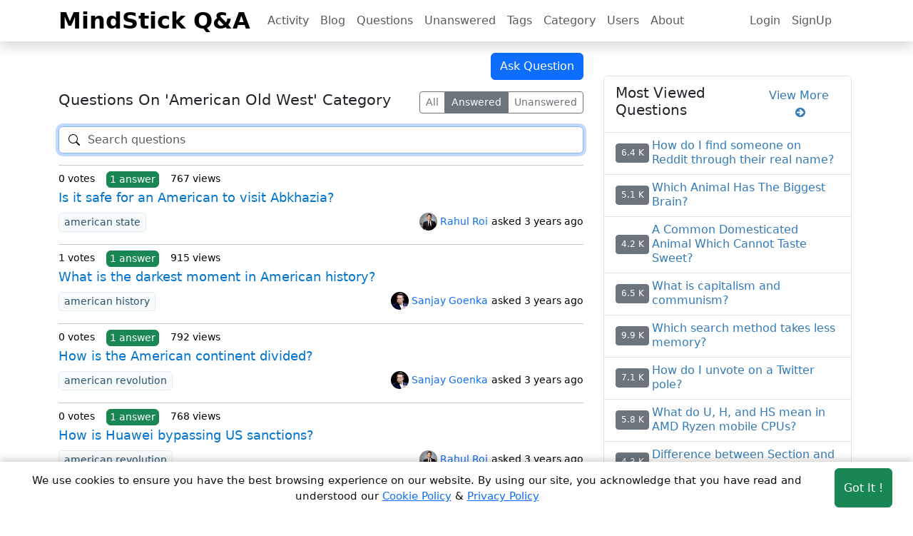

--- FILE ---
content_type: text/html; charset=utf-8
request_url: https://answers.mindstick.com/qa/questions/american-old-west/answer
body_size: 9158
content:


<!DOCTYPE html>
<html lang="en" >
<head>
    <meta charset="utf-8" />
    <title>Questions on &#39;american old west&#39; category – MindStick Q&amp;A</title>

    <link rel="shortcut icon" href="/favicon.ico" type="image/x-icon" />
    <link rel="apple-touch-icon" href="/Images/apple-touch-icon-min.png">
    <link rel="image_src" href="/Images/apple-touch-icon-min.png">
    <meta name="viewport" content="width=device-width, height=device-height, initial-scale=1.0, minimum-scale=1.0">
    <meta name="last-updated" content="2026-01-29T18:11:51" />
    <meta http-equiv="X-UA-Compatible" content="IE=edge" />
    <meta http-equiv="content-language" content="en-us" />
    <meta http-equiv="Content-Type" content="text/html; charset=UTF-8" />
    <meta name="language" content="en" />
    <meta name="Distribution" content="Global" />

        <meta name="robots" content="index, follow">
        <!-- Schema.org markup for Google+ -->
        <meta name="name" itemprop="name" content="Questions on &#39;american old west&#39; category – MindStick Q&amp;A" />
        <meta name="description" itemprop="description" content="Questions on &#39;american old west&#39; category- MindStick Q&amp;A a place to realize and share information. A Perfect platform to raise queries and connect with folks that contribute distinctive insights and quality answers." />
        <meta name="keywords" itemprop="keywords" content="question answer,question answer website,question answer article,the question answer interview,question answer book,question answer database,question answer deep learning" />
        <meta name="image" itemprop="image" content="https://answers.mindstick.com/images/qa-logo.png" />
        <meta name="url" itemprop="url" content="https://answers.mindstick.com/qa/questions/american-old-west/answer" />
        <!-- Twitter Card data -->
        <meta name="twitter:domain" content="https://answers.mindstick.com">
        <meta name="twitter:card" content="summary" />
        <meta name="twitter:title" content="Questions on &#39;american old west&#39; category – MindStick Q&amp;A" />
        <meta name="twitter:description" content="Questions on &#39;american old west&#39; category- MindStick Q&amp;A a place to realize and share information. A Perfect platform to raise queries and connect with folks that contribute distinctive insights and quality answers." />
        <meta name="twitter:image" content="https://answers.mindstick.com/images/qa-logo.png" />
        <meta name="twitter:url" content="https://answers.mindstick.com/qa/questions/american-old-west/answer" />
        <meta name="twitter:creator" content="@_MindStick_">
        <meta name="twitter:site" content="@_MindStick_" />
        <!-- Open Graph data -->
        <meta property="og:title" content="Questions on &#39;american old west&#39; category – MindStick Q&amp;A" />
        <meta property="og:description" content="Questions on &#39;american old west&#39; category- MindStick Q&amp;A a place to realize and share information. A Perfect platform to raise queries and connect with folks that contribute distinctive insights and quality answers." />
        <meta property="og:image" content="https://answers.mindstick.com/images/qa-logo.png" />
        <meta property="og:url" content="https://answers.mindstick.com/qa/questions/american-old-west/answer" />
        <link rel="canonical" href="https://answers.mindstick.com/qa/questions/american-old-west/answer" />
        <link rel="alternate" hreflang="en-gb" href="https://answers.mindstick.com/qa/questions/american-old-west/answer" />
        <link rel="alternate" hreflang="en-us" href="https://answers.mindstick.com/qa/questions/american-old-west/answer" />
        <link rel="alternate" hreflang="en" href="https://answers.mindstick.com/qa/questions/american-old-west/answer" />
        <link rel="alternate" hreflang="de" href="https://answers.mindstick.com/qa/questions/american-old-west/answer" />
        <link rel="alternate" hreflang="fr" href="https://answers.mindstick.com/qa/questions/american-old-west/answer" />
        <link rel="alternate" hreflang="it" href="https://answers.mindstick.com/qa/questions/american-old-west/answer" />
        <link rel="alternate" hreflang="es" href="https://answers.mindstick.com/qa/questions/american-old-west/answer" />
        <link rel="alternate" hreflang="x-default" href="https://answers.mindstick.com/qa/questions/american-old-west/answer" />


    <link href="/content/bootstrap.min.css" rel="stylesheet" />
    <link href="/content/font-awesome.min.css" rel="stylesheet" />

    <link href="/content/site.min.css" rel="stylesheet"/>


    <link href="/Content/site.css" rel="stylesheet" />
    <script src="/scripts/jquery-3.7.1.min.js"></script>

    <!-- application/ld+json script-->
        <script type="application/ld+json">
        [{
          "@context": "https://schema.org/",
          "@type": "WebSite",
          "name": "MindStick Q&A",
          "url": "https://answers.mindstick.com",
          "potentialAction": {
            "@type": "SearchAction",
            "target": "https://answers.mindstick.com/qa/search?search={search_term_string}",
            "query-input": "required name=search_term_string"
          }
        },
        {
          "@context": "https://schema.org",
          "@type": "Organization",
          "name": "MindStick Q&A",
          "alternateName": "Q&A",
          "url": "https://answers.mindstick.com",
          "logo": "https://www.mindstick.com/Images/mindstick-logo.png",
          "contactPoint": {
            "@type": "ContactPoint",
            "telephone": "+91-532-2400505",
            "contactType": "customer service",
            "areaServed": "IN",
            "availableLanguage": ["en","Hindi"]
          },
          "sameAs": [
            "https://www.facebook.com/MindStick-111606255562715/",
            "https://twitter.com/_MindStick_",
            "https://www.linkedin.com/company/mindstick-software-pvt.-ltd./"
          ]
        }]
        </script>


        <script async src="https://www.googletagmanager.com/gtag/js?id=G-1XLPZTHYYT"></script>
        <script>
            window.dataLayer = window.dataLayer || [];
            function gtag() { dataLayer.push(arguments); }
            gtag('js', new Date());
            gtag('config', 'G-1XLPZTHYYT');
        </script>
            <script>
                window.dataLayer = window.dataLayer || [];
                function gtag() { dataLayer.push(arguments); }
                gtag('consent', 'default', {
                    'ad_storage': 'denied',
                    'analytics_storage': 'denied'
                });
            </script>
        <script>
            (function (i, s, o, g, r, a, m) {
                i['GoogleAnalyticsObject'] = r; i[r] = i[r] || function () {
                    (i[r].q = i[r].q || []).push(arguments)
                }, i[r].l = 1 * new Date(); a = s.createElement(o),
                    m = s.getElementsByTagName(o)[0]; a.async = 1; a.src = g; m.parentNode.insertBefore(a, m)
            })(window, document, 'script', '//www.google-analytics.com/analytics.js', 'ga');

            ga('create', 'UA-18702585-1', 'auto');
            ga('send', 'pageview');
        </script>

</head>

<body data-is-login="False" >
    <div class="main-div">
        <!--Header section-->   
        <nav class="navbar navbar-expand-lg  sticky-top navbar-light bg-white m-auto p-0 shadow">
	        <div class="container position-relative">
                <a class="navbar-brand fs-2 fw-bolder your-views-btn" href="/">MindStick Q&amp;A</a>
	            <div class="d-flex justify-content-end">
	    	        <button class="navbar-toggler border-0" type="button" data-bs-toggle="collapse" data-bs-target="#navbar" aria-controls="navbarNavDropdown" aria-expanded="false" aria-label="Toggle navigation">
	    	        <span class="navbar-toggler-icon"></span>
	    	        </button>
	            </div>
                <div class="qa-navbar collapse navbar-collapse mx-auto bg-white" id="navbar">
	    	        <!--Left side menu button-->
                    <ul class="navbar-nav me-auto">
                        <li class="nav-item nav-home">
                            <a class="nav-link" href="/qa/activity">Activity</a>
                        </li>
                        <li class="nav-item nav-home">
                            <a class="nav-link" href="/blog">Blog</a>
                        </li>
                        <li class="nav-item">
                            <a class="nav-link" href="/qa/questions">Questions</a>
                        </li>
                        <li class="nav-item">
                            <a class="nav-link" href="/qa/unanswered">Unanswered</a>
                        </li>
                        <li class="nav-item">
                            <a class="nav-link" href="/qa/tags">Tags</a>
                        </li>
                        <li class="nav-item">
                            <a class="nav-link" href="/qa/categories">Category</a>
                        </li>
                        <li class="nav-item">
                            <a class="nav-link" href="/qa/users">Users</a>
                        </li>
                        <li class="nav-item">
                            <a class="nav-link" href="/home/about">About</a>
                        </li>
                    </ul>
		            <!--Right side  menu button-->
		            <ul class="navbar-nav d-flex me-0 me-md-1 me-lg-2 me-xl-4 me-xxl-5 gap-3">
                            <li class="nav-item">
		                        <a class="nav-link" href="/account/login">Login</a>
		                    </li>
                            <li class="nav-item">
		                        <a class="nav-link" href="/account/register">SignUp</a>
		                    </li>

		                </ul>
	            </div>
	        </div>
        </nav>

        <div class="render-div">
            

 
<div class="container">
    <div class="row ">
        <div class="col-12 col-lg-8">
                <div class="text-end mt-3">
                    <a class="btn btn-primary " href="/qa/ask" target="_blank">Ask Question</a>
                </div>
                <div class="d-flex flex-column flex-md-row mt-3">
                    <div class="text-start">
                        <h1 class="headerTitle  d-flex">
                            <span class="text-capitalize"> Questions on &#39;american old west&#39; category </span>
                            <span class="ms-auto">



                            </span>
                        </h1>
                    </div>
                    <div class="ms-auto">
                        <div class="btn-group btn-group-sm" role="group" aria-label="Basic outlined example">
                            <a href="/qa/questions/american-old-west/all" class="btn btn-outline-secondary ">All</a>
                            <a href="/qa/questions/american-old-west/answer" class="btn btn-outline-secondary active">Answered</a>
                            <a href="/qa/questions/american-old-west/unanswered" class="btn btn-outline-secondary ">Unanswered</a>
                        </div>
                    </div>
                </div>

            <!--Search box-->
            <div class="my-3">
                <form method="get" action="/qa/search">
                    <input type="search" name="search" class="form-control" placeholder="Search questions" autofocus="autofocus"/>
                </form>
            </div>

            <hr class="m-0"/>
            <div class="question-list mb-3 qa-part-q-list">
                    <div itemscope itemtype="https://schema.org/BreadcrumbList">
<div class="question-list-item py-1 py-md-2 ">
    <div class="question-list-item-stats d-flex text-black-50">

        <div class="qa-netvote-count me-2">
            <span class="qa-netvote-count-data" id="vote-98491">0</span>
            <span class="qa-netvote-count-pad"> votes</span>
        </div>
        <div class="qa-a-count mx-2 border px-1 rounded border-success  bg-success text-white" >
            <span class="qa-a-count-data">1</span>
            <span class="qa-a-count-pad"> answer</span>
        </div>
        <div class="qa-view-count mx-2 " >
            <span class="qa-view-count-data total-views">767</span>
            <span class="qa-view-count-pad"> views</span>
        </div>
    </div>
    <div class="question-list-item-main">
        
        <!--question details-->
        <div itemprop="itemListElement" itemscope itemtype="https://schema.org/ListItem" class="question-item-title mb-2 text-break">
            <a itemprop="item" href="/qa/98491/is-it-safe-for-an-american-to-visit-abkhazia" title="Is it safe for an American to visit Abkhazia?">
                <span itemprop="name" class="text-break">Is it safe for an American to visit Abkhazia?</span>
            </a>
            <meta itemprop="position" content="1" />
        </div>

        <!--tag list-->
        <div class="question-item-tags my-1 d-flex flex-wrap">
            <div class="text-start">
                <ul class="question-tags-list">
                        <li class="question-tags-list-item">
                            <a href="/qa/tags/american-state" class="qa-tag-link" title="american state">american state</a>
                        </li>
                </ul>
            </div>
            <!--author details-->
            <div class="ms-auto text-wrap">
                <div class="d-flex text-wrap">
                    <div class="qa-q-item-avatar">
                    <a href="/qa/user/64388/rahul-roi" class="qa-avatar-link">

            <img loading="lazy" src="https://www.mindstick.com/Content/img/User Image/78395270-7EDF-4221-AEEB-5FC0807365A2.png" onerror="src='https://www.mindstick.com/Content/img/User Image/default.png'" width="25" height="25" class="qa-avatar-image rounded-circle" alt="Rahul Roi" />


                    </a>
                </div>

                    <div class="qa-q-item-meta text-black ms-1">
                            <a href="/qa/user/64388/rahul-roi" class="qa-user-link text-decoration-none" title="Rahul Roi">
                                <small>Rahul Roi</small>
                            </a>
                        <span class="qa-q-item-where">
                            <small class="qa-q-item-where-pad"> asked </small>
                        </span>
                        <small>3 years ago</small>
                    </div>
                </div>
            </div>
        </div>
        
        
    </div>
</div>

                            <hr class="my-1 my-md-0" />
<div class="question-list-item py-1 py-md-2 ">
    <div class="question-list-item-stats d-flex text-black-50">

        <div class="qa-netvote-count me-2">
            <span class="qa-netvote-count-data" id="vote-98458">1</span>
            <span class="qa-netvote-count-pad"> votes</span>
        </div>
        <div class="qa-a-count mx-2 border px-1 rounded border-success  bg-success text-white" >
            <span class="qa-a-count-data">1</span>
            <span class="qa-a-count-pad"> answer</span>
        </div>
        <div class="qa-view-count mx-2 " >
            <span class="qa-view-count-data total-views">915</span>
            <span class="qa-view-count-pad"> views</span>
        </div>
    </div>
    <div class="question-list-item-main">
        
        <!--question details-->
        <div itemprop="itemListElement" itemscope itemtype="https://schema.org/ListItem" class="question-item-title mb-2 text-break">
            <a itemprop="item" href="/qa/98458/what-is-the-darkest-moment-in-american-history" title="What is the darkest moment in American history?">
                <span itemprop="name" class="text-break">What is the darkest moment in American history?</span>
            </a>
            <meta itemprop="position" content="2" />
        </div>

        <!--tag list-->
        <div class="question-item-tags my-1 d-flex flex-wrap">
            <div class="text-start">
                <ul class="question-tags-list">
                        <li class="question-tags-list-item">
                            <a href="/qa/tags/american-history" class="qa-tag-link" title="american history">american history</a>
                        </li>
                </ul>
            </div>
            <!--author details-->
            <div class="ms-auto text-wrap">
                <div class="d-flex text-wrap">
                    <div class="qa-q-item-avatar">
                    <a href="/qa/user/641521/sanjay-goenka" class="qa-avatar-link">

            <img loading="lazy" src="https://www.mindstick.com/Content/img/User Image/552F2760-15E2-4476-BB03-8AC098B2781F.png" onerror="src='https://www.mindstick.com/Content/img/User Image/default.png'" width="25" height="25" class="qa-avatar-image rounded-circle" alt="Sanjay Goenka" />


                    </a>
                </div>

                    <div class="qa-q-item-meta text-black ms-1">
                            <a href="/qa/user/641521/sanjay-goenka" class="qa-user-link text-decoration-none" title="Sanjay Goenka">
                                <small>Sanjay Goenka</small>
                            </a>
                        <span class="qa-q-item-where">
                            <small class="qa-q-item-where-pad"> asked </small>
                        </span>
                        <small>3 years ago</small>
                    </div>
                </div>
            </div>
        </div>
        
        
    </div>
</div>

                            <hr class="my-1 my-md-0" />
<div class="question-list-item py-1 py-md-2 ">
    <div class="question-list-item-stats d-flex text-black-50">

        <div class="qa-netvote-count me-2">
            <span class="qa-netvote-count-data" id="vote-98456">0</span>
            <span class="qa-netvote-count-pad"> votes</span>
        </div>
        <div class="qa-a-count mx-2 border px-1 rounded border-success  bg-success text-white" >
            <span class="qa-a-count-data">1</span>
            <span class="qa-a-count-pad"> answer</span>
        </div>
        <div class="qa-view-count mx-2 " >
            <span class="qa-view-count-data total-views">792</span>
            <span class="qa-view-count-pad"> views</span>
        </div>
    </div>
    <div class="question-list-item-main">
        
        <!--question details-->
        <div itemprop="itemListElement" itemscope itemtype="https://schema.org/ListItem" class="question-item-title mb-2 text-break">
            <a itemprop="item" href="/qa/98456/how-is-the-american-continent-divided" title="How is the American continent divided?">
                <span itemprop="name" class="text-break">How is the American continent divided?</span>
            </a>
            <meta itemprop="position" content="3" />
        </div>

        <!--tag list-->
        <div class="question-item-tags my-1 d-flex flex-wrap">
            <div class="text-start">
                <ul class="question-tags-list">
                        <li class="question-tags-list-item">
                            <a href="/qa/tags/american-revolution" class="qa-tag-link" title="american revolution">american revolution</a>
                        </li>
                </ul>
            </div>
            <!--author details-->
            <div class="ms-auto text-wrap">
                <div class="d-flex text-wrap">
                    <div class="qa-q-item-avatar">
                    <a href="/qa/user/641521/sanjay-goenka" class="qa-avatar-link">

            <img loading="lazy" src="https://www.mindstick.com/Content/img/User Image/552F2760-15E2-4476-BB03-8AC098B2781F.png" onerror="src='https://www.mindstick.com/Content/img/User Image/default.png'" width="25" height="25" class="qa-avatar-image rounded-circle" alt="Sanjay Goenka" />


                    </a>
                </div>

                    <div class="qa-q-item-meta text-black ms-1">
                            <a href="/qa/user/641521/sanjay-goenka" class="qa-user-link text-decoration-none" title="Sanjay Goenka">
                                <small>Sanjay Goenka</small>
                            </a>
                        <span class="qa-q-item-where">
                            <small class="qa-q-item-where-pad"> asked </small>
                        </span>
                        <small>3 years ago</small>
                    </div>
                </div>
            </div>
        </div>
        
        
    </div>
</div>

                            <hr class="my-1 my-md-0" />
<div class="question-list-item py-1 py-md-2 ">
    <div class="question-list-item-stats d-flex text-black-50">

        <div class="qa-netvote-count me-2">
            <span class="qa-netvote-count-data" id="vote-98438">0</span>
            <span class="qa-netvote-count-pad"> votes</span>
        </div>
        <div class="qa-a-count mx-2 border px-1 rounded border-success  bg-success text-white" >
            <span class="qa-a-count-data">1</span>
            <span class="qa-a-count-pad"> answer</span>
        </div>
        <div class="qa-view-count mx-2 " >
            <span class="qa-view-count-data total-views">768</span>
            <span class="qa-view-count-pad"> views</span>
        </div>
    </div>
    <div class="question-list-item-main">
        
        <!--question details-->
        <div itemprop="itemListElement" itemscope itemtype="https://schema.org/ListItem" class="question-item-title mb-2 text-break">
            <a itemprop="item" href="/qa/98438/how-is-huawei-bypassing-us-sanctions" title="How is Huawei bypassing US sanctions?">
                <span itemprop="name" class="text-break">How is Huawei bypassing US sanctions?</span>
            </a>
            <meta itemprop="position" content="4" />
        </div>

        <!--tag list-->
        <div class="question-item-tags my-1 d-flex flex-wrap">
            <div class="text-start">
                <ul class="question-tags-list">
                        <li class="question-tags-list-item">
                            <a href="/qa/tags/american-revolution" class="qa-tag-link" title="american revolution">american revolution</a>
                        </li>
                </ul>
            </div>
            <!--author details-->
            <div class="ms-auto text-wrap">
                <div class="d-flex text-wrap">
                    <div class="qa-q-item-avatar">
                    <a href="/qa/user/64388/rahul-roi" class="qa-avatar-link">

            <img loading="lazy" src="https://www.mindstick.com/Content/img/User Image/78395270-7EDF-4221-AEEB-5FC0807365A2.png" onerror="src='https://www.mindstick.com/Content/img/User Image/default.png'" width="25" height="25" class="qa-avatar-image rounded-circle" alt="Rahul Roi" />


                    </a>
                </div>

                    <div class="qa-q-item-meta text-black ms-1">
                            <a href="/qa/user/64388/rahul-roi" class="qa-user-link text-decoration-none" title="Rahul Roi">
                                <small>Rahul Roi</small>
                            </a>
                        <span class="qa-q-item-where">
                            <small class="qa-q-item-where-pad"> asked </small>
                        </span>
                        <small>3 years ago</small>
                    </div>
                </div>
            </div>
        </div>
        
        
    </div>
</div>

                            <hr class="my-1 my-md-0" />
<div class="question-list-item py-1 py-md-2 ">
    <div class="question-list-item-stats d-flex text-black-50">

        <div class="qa-netvote-count me-2">
            <span class="qa-netvote-count-data" id="vote-98433">0</span>
            <span class="qa-netvote-count-pad"> votes</span>
        </div>
        <div class="qa-a-count mx-2 border px-1 rounded border-success  bg-success text-white" >
            <span class="qa-a-count-data">1</span>
            <span class="qa-a-count-pad"> answer</span>
        </div>
        <div class="qa-view-count mx-2 " >
            <span class="qa-view-count-data total-views">790</span>
            <span class="qa-view-count-pad"> views</span>
        </div>
    </div>
    <div class="question-list-item-main">
        
        <!--question details-->
        <div itemprop="itemListElement" itemscope itemtype="https://schema.org/ListItem" class="question-item-title mb-2 text-break">
            <a itemprop="item" href="/qa/98433/do-americans-consider-chinese-products-as-garbage" title="Do Americans consider Chinese products as garbage?">
                <span itemprop="name" class="text-break">Do Americans consider Chinese products as garbage?</span>
            </a>
            <meta itemprop="position" content="5" />
        </div>

        <!--tag list-->
        <div class="question-item-tags my-1 d-flex flex-wrap">
            <div class="text-start">
                <ul class="question-tags-list">
                        <li class="question-tags-list-item">
                            <a href="/qa/tags/american-revolution" class="qa-tag-link" title="american revolution">american revolution</a>
                        </li>
                </ul>
            </div>
            <!--author details-->
            <div class="ms-auto text-wrap">
                <div class="d-flex text-wrap">
                    <div class="qa-q-item-avatar">
                    <a href="/qa/user/64388/rahul-roi" class="qa-avatar-link">

            <img loading="lazy" src="https://www.mindstick.com/Content/img/User Image/78395270-7EDF-4221-AEEB-5FC0807365A2.png" onerror="src='https://www.mindstick.com/Content/img/User Image/default.png'" width="25" height="25" class="qa-avatar-image rounded-circle" alt="Rahul Roi" />


                    </a>
                </div>

                    <div class="qa-q-item-meta text-black ms-1">
                            <a href="/qa/user/64388/rahul-roi" class="qa-user-link text-decoration-none" title="Rahul Roi">
                                <small>Rahul Roi</small>
                            </a>
                        <span class="qa-q-item-where">
                            <small class="qa-q-item-where-pad"> asked </small>
                        </span>
                        <small>3 years ago</small>
                    </div>
                </div>
            </div>
        </div>
        
        
    </div>
</div>

                            <hr class="my-1 my-md-0" />
<div class="question-list-item py-1 py-md-2 ">
    <div class="question-list-item-stats d-flex text-black-50">

        <div class="qa-netvote-count me-2">
            <span class="qa-netvote-count-data" id="vote-98425">0</span>
            <span class="qa-netvote-count-pad"> votes</span>
        </div>
        <div class="qa-a-count mx-2 border px-1 rounded border-success  bg-success text-white" >
            <span class="qa-a-count-data">1</span>
            <span class="qa-a-count-pad"> answer</span>
        </div>
        <div class="qa-view-count mx-2 " >
            <span class="qa-view-count-data total-views">1006</span>
            <span class="qa-view-count-pad"> views</span>
        </div>
    </div>
    <div class="question-list-item-main">
        
        <!--question details-->
        <div itemprop="itemListElement" itemscope itemtype="https://schema.org/ListItem" class="question-item-title mb-2 text-break">
            <a itemprop="item" href="/qa/98425/what-are-the-different-types-of-tax-terms-in-us-staffing" title="What are the different types of tax terms in US staffing?">
                <span itemprop="name" class="text-break">What are the different types of tax terms in US staffing?</span>
            </a>
            <meta itemprop="position" content="6" />
        </div>

        <!--tag list-->
        <div class="question-item-tags my-1 d-flex flex-wrap">
            <div class="text-start">
                <ul class="question-tags-list">
                        <li class="question-tags-list-item">
                            <a href="/qa/tags/usa" class="qa-tag-link" title="usa">usa</a>
                        </li>
                </ul>
            </div>
            <!--author details-->
            <div class="ms-auto text-wrap">
                <div class="d-flex text-wrap">
                    <div class="qa-q-item-avatar">
                    <a href="/qa/user/64388/rahul-roi" class="qa-avatar-link">

            <img loading="lazy" src="https://www.mindstick.com/Content/img/User Image/78395270-7EDF-4221-AEEB-5FC0807365A2.png" onerror="src='https://www.mindstick.com/Content/img/User Image/default.png'" width="25" height="25" class="qa-avatar-image rounded-circle" alt="Rahul Roi" />


                    </a>
                </div>

                    <div class="qa-q-item-meta text-black ms-1">
                            <a href="/qa/user/64388/rahul-roi" class="qa-user-link text-decoration-none" title="Rahul Roi">
                                <small>Rahul Roi</small>
                            </a>
                        <span class="qa-q-item-where">
                            <small class="qa-q-item-where-pad"> asked </small>
                        </span>
                        <small>3 years ago</small>
                    </div>
                </div>
            </div>
        </div>
        
        
    </div>
</div>

                            <hr class="my-1 my-md-0" />
<div class="question-list-item py-1 py-md-2 ">
    <div class="question-list-item-stats d-flex text-black-50">

        <div class="qa-netvote-count me-2">
            <span class="qa-netvote-count-data" id="vote-98306">0</span>
            <span class="qa-netvote-count-pad"> votes</span>
        </div>
        <div class="qa-a-count mx-2 border px-1 rounded border-success  bg-success text-white" >
            <span class="qa-a-count-data">1</span>
            <span class="qa-a-count-pad"> answer</span>
        </div>
        <div class="qa-view-count mx-2 " >
            <span class="qa-view-count-data total-views">762</span>
            <span class="qa-view-count-pad"> views</span>
        </div>
    </div>
    <div class="question-list-item-main">
        
        <!--question details-->
        <div itemprop="itemListElement" itemscope itemtype="https://schema.org/ListItem" class="question-item-title mb-2 text-break">
            <a itemprop="item" href="/qa/98306/who-has-the-most-power-in-the-white-house" title="Who has the most power in the White House?">
                <span itemprop="name" class="text-break">Who has the most power in the White House?</span>
            </a>
            <meta itemprop="position" content="7" />
        </div>

        <!--tag list-->
        <div class="question-item-tags my-1 d-flex flex-wrap">
            <div class="text-start">
                <ul class="question-tags-list">
                        <li class="question-tags-list-item">
                            <a href="/qa/tags/american-state" class="qa-tag-link" title="american state">american state</a>
                        </li>
                </ul>
            </div>
            <!--author details-->
            <div class="ms-auto text-wrap">
                <div class="d-flex text-wrap">
                    <div class="qa-q-item-avatar">
                    <a href="/qa/user/641523/mukul-goenka" class="qa-avatar-link">

            <img loading="lazy" src="https://www.mindstick.com/Content/img/User Image/D0C9EF5C-845B-440C-B602-742DD0DDB309.png" onerror="src='https://www.mindstick.com/Content/img/User Image/default.png'" width="25" height="25" class="qa-avatar-image rounded-circle" alt="Mukul Goenka" />


                    </a>
                </div>

                    <div class="qa-q-item-meta text-black ms-1">
                            <a href="/qa/user/641523/mukul-goenka" class="qa-user-link text-decoration-none" title="Mukul Goenka">
                                <small>Mukul Goenka</small>
                            </a>
                        <span class="qa-q-item-where">
                            <small class="qa-q-item-where-pad"> asked </small>
                        </span>
                        <small>3 years ago</small>
                    </div>
                </div>
            </div>
        </div>
        
        
    </div>
</div>

                            <hr class="my-1 my-md-0" />
<div class="question-list-item py-1 py-md-2 ">
    <div class="question-list-item-stats d-flex text-black-50">

        <div class="qa-netvote-count me-2">
            <span class="qa-netvote-count-data" id="vote-98267">0</span>
            <span class="qa-netvote-count-pad"> votes</span>
        </div>
        <div class="qa-a-count mx-2 border px-1 rounded border-success  bg-success text-white" >
            <span class="qa-a-count-data">1</span>
            <span class="qa-a-count-pad"> answer</span>
        </div>
        <div class="qa-view-count mx-2 " >
            <span class="qa-view-count-data total-views">1006</span>
            <span class="qa-view-count-pad"> views</span>
        </div>
    </div>
    <div class="question-list-item-main">
        
        <!--question details-->
        <div itemprop="itemListElement" itemscope itemtype="https://schema.org/ListItem" class="question-item-title mb-2 text-break">
            <a itemprop="item" href="/qa/98267/what-are-some-causes-of-inner-city-poverty-in-america" title="What are some causes of inner-city poverty in America?">
                <span itemprop="name" class="text-break">What are some causes of inner-city poverty in America?</span>
            </a>
            <meta itemprop="position" content="8" />
        </div>

        <!--tag list-->
        <div class="question-item-tags my-1 d-flex flex-wrap">
            <div class="text-start">
                <ul class="question-tags-list">
                        <li class="question-tags-list-item">
                            <a href="/qa/tags/american-culture" class="qa-tag-link" title="american culture ">american culture </a>
                        </li>
                </ul>
            </div>
            <!--author details-->
            <div class="ms-auto text-wrap">
                <div class="d-flex text-wrap">
                    <div class="qa-q-item-avatar">
                    <a href="/qa/user/641521/sanjay-goenka" class="qa-avatar-link">

            <img loading="lazy" src="https://www.mindstick.com/Content/img/User Image/552F2760-15E2-4476-BB03-8AC098B2781F.png" onerror="src='https://www.mindstick.com/Content/img/User Image/default.png'" width="25" height="25" class="qa-avatar-image rounded-circle" alt="Sanjay Goenka" />


                    </a>
                </div>

                    <div class="qa-q-item-meta text-black ms-1">
                            <a href="/qa/user/641521/sanjay-goenka" class="qa-user-link text-decoration-none" title="Sanjay Goenka">
                                <small>Sanjay Goenka</small>
                            </a>
                        <span class="qa-q-item-where">
                            <small class="qa-q-item-where-pad"> asked </small>
                        </span>
                        <small>3 years ago</small>
                    </div>
                </div>
            </div>
        </div>
        
        
    </div>
</div>

                            <hr class="my-1 my-md-0" />
<div class="question-list-item py-1 py-md-2 ">
    <div class="question-list-item-stats d-flex text-black-50">

        <div class="qa-netvote-count me-2">
            <span class="qa-netvote-count-data" id="vote-98184">0</span>
            <span class="qa-netvote-count-pad"> votes</span>
        </div>
        <div class="qa-a-count mx-2 border px-1 rounded border-success  bg-success text-white" >
            <span class="qa-a-count-data">1</span>
            <span class="qa-a-count-pad"> answer</span>
        </div>
        <div class="qa-view-count mx-2 " >
            <span class="qa-view-count-data total-views">693</span>
            <span class="qa-view-count-pad"> views</span>
        </div>
    </div>
    <div class="question-list-item-main">
        
        <!--question details-->
        <div itemprop="itemListElement" itemscope itemtype="https://schema.org/ListItem" class="question-item-title mb-2 text-break">
            <a itemprop="item" href="/qa/98184/who-fought-for-religious-freedom-in-america" title="Who fought for religious freedom in America?">
                <span itemprop="name" class="text-break">Who fought for religious freedom in America?</span>
            </a>
            <meta itemprop="position" content="9" />
        </div>

        <!--tag list-->
        <div class="question-item-tags my-1 d-flex flex-wrap">
            <div class="text-start">
                <ul class="question-tags-list">
                        <li class="question-tags-list-item">
                            <a href="/qa/tags/american-civil-liberties-union-aclu" class="qa-tag-link" title="american civil liberties union (aclu)">american civil liberties union (aclu)</a>
                        </li>
                </ul>
            </div>
            <!--author details-->
            <div class="ms-auto text-wrap">
                <div class="d-flex text-wrap">
                    <div class="qa-q-item-avatar">
                    <a href="/qa/user/641521/sanjay-goenka" class="qa-avatar-link">

            <img loading="lazy" src="https://www.mindstick.com/Content/img/User Image/552F2760-15E2-4476-BB03-8AC098B2781F.png" onerror="src='https://www.mindstick.com/Content/img/User Image/default.png'" width="25" height="25" class="qa-avatar-image rounded-circle" alt="Sanjay Goenka" />


                    </a>
                </div>

                    <div class="qa-q-item-meta text-black ms-1">
                            <a href="/qa/user/641521/sanjay-goenka" class="qa-user-link text-decoration-none" title="Sanjay Goenka">
                                <small>Sanjay Goenka</small>
                            </a>
                        <span class="qa-q-item-where">
                            <small class="qa-q-item-where-pad"> asked </small>
                        </span>
                        <small>3 years ago</small>
                    </div>
                </div>
            </div>
        </div>
        
        
    </div>
</div>

                            <hr class="my-1 my-md-0" />
                    </div>
            </div>

                <div class="d-flex justify-content-end py-1">
                </div>                


            <div class="my-2 pb-4">


<!-- add manager code-->
    <!-- Header -->
    <!-- Top Horizontal -->    <!-- /21823969693/MS-NOV2019 -->

            </div>
               
            </div>
        <!--Side bar -->
        <div class="col-12 col-lg-4 px-0 px-lg-3 side-bar-link">
            <div class="">


<!-- add manager code-->
    <!-- Right Square -->   
    <div style='width: 100%;' class="my-0 my-md-2 d-none d-md-block">
        

        

        <!-- /21823969693/MS-TOP-Square-Nov-19 -->
        

    </div>
        <div class="minstick-ads" data-type="squre">
        </div>

            </div>
            <div class="d-flex flex-column my-4 mt-5 px-2 px-md-0">
                <div class="sidebar-most-viewd-question-list">
                </div>
                <div class="sidebar-tag-list mt-3">
                </div>
                <div class="sidebar-yourviews-list mt-3">
                </div>
            </div>

        </div>
    </div>
</div> 


 

        </div>
<!--Footer section-->
<footer class="container-fluid py-5 mt-5 footer-area" >
    <div class="container p-0">
            <div class="row g-3">
                <div class="col-12 col-md-4 col-lg-3 ">
                    <h5 class="header">MINDSTICK Q&A</h5>
                    <div class="d-flex flex-row flex-md-column flex-wrap">
                        <a class="nav-link me-3 me-md-0" href="/qa/activity">Activity</a>
                        <a class="nav-link me-3 me-md-0" href="/qa/questions">Questions</a>                  
                        <a class="nav-link me-3 me-md-0" href="/qa/unanswered">Unanswered</a>                    
                    </div>
                    <h5 class="mt-2 header">MindStick Networks</h5>
                    <div class="d-flex flex-row flex-md-column flex-wrap">
                        <a class = "nav-link me-3 me-md-0" href="https://www.mindstick.com" title="MindStick" target="_blank">MindStick</a>
                        <a class = "nav-link me-3 me-md-0" href="https://training.mindstick.com/" title="MindStick Training & Development" target="_blank">MindStick Training & Development</a>
                        <a class = "nav-link me-3 me-md-0" href="https://yourviews.mindstick.com" title="MindStick YourViews" target="_blank">YourViews</a>
                                        
                    </div>
                </div>
                <div class="col-12 col-md-4 col-lg-2">
                    <h5 class="header">Company</h5>
                    <div class="d-flex flex-row flex-md-column flex-wrap">
                        <a class="nav-link me-3 me-md-0" href="/home/about">About Us</a> 
                        <a class="nav-link me-3 me-md-0" href="/home/contactus">Contact Us</a>
                        <a class="nav-link me-3 me-md-0" href="/qa/unanswered">Unanswered</a> 
                        <a class="nav-link me-3 me-md-0" href="/qa/tags">Tags</a>
                        <a class="nav-link me-3 me-md-0" href="/qa/categories">Category</a>
		                <a class="nav-link me-3 me-md-0" href="/qa/users">Users</a>                                 
		                <a class="nav-link me-3 me-md-0" href="/qa/help-center">Help</a>
                        <a class="nav-link me-3 me-md-0" href="/business">Business</a>
                    </div>
                </div>
                <div class="col-12 col-md-4 col-lg-2">
                    <h5 class="header">RSS Feed</h5>
                    <div class="d-flex flex-row flex-md-column flex-wrap">
		                <a class="nav-link me-3 me-md-0" href="/home/rssfeed" target="_blank">RSS Feed</a>
                    </div>
                </div>
                <div class="col-12 col-lg-5">
                    <h5 class="header">Location</h5>
                    <div class="">
						<p class="">
                            Software Technology Parks of India, MNNIT Campus, Lucknow Road, Teliarganj, Prayagraj Uttar Pradesh, Pin-211004 INDIA.
                            <br />
                            <span>
						  	    <i class="fa fa-phone px-2 fs-5"></i>+91-532-2400505<br>
						    </span>
                            <span>
						  	    <i class="fa fa-phone px-2 fs-5"></i>+91-8299812988<br>
						    </span>
						</p>

						<p class="pt-1 m-0">
                            969-G Edgewater Blvd,Suite 793 Foster City-94404, CA (USA)
                            <br />
                            <span class="py-1">
                                <i class="fa fa-phone px-2 fs-5"></i>+1-650-242-0133
						    </span>
						</p>
						<p class="m-0 pt-1">
						    <a href="mailto:contact@mindstick.com" class=" ">contact@mindstick.com</a>		
						</p>
                        <p class="pt-1">
                            <a href="mailto:advertisement@mindstick.com" class="">advertisement@mindstick.com</a>
                        </p>
					</div>
                </div>
            </div>
            <!--copy right section -->
            <div class="row text-center">
		        <div class="col-12 col-md-9 py-1">
			        <p class="text-start footer-area"> 
				        <i class="fa fa-copyright"></i> Copyright 2010 - 2026  MindStick Software Pvt. Ltd. All Rights Reserved 
				        <a href="/home/privacypolicy" target="_blank" class="">Privacy Policy</a> | 
				        <a href="/home/termsconditions" target="_blank" class="">Terms & Conditions</a> |
                        <a target="_blank" class="" href="/cookie-policy">Cookie policy</a> |
                        Powered by <a href="https://www.mindstick.com" target="_blank" class="">MindStick</a>
			        </p>
		        </div>
		        <div class="col-12 col-md-3 pt-2 pt-md-0 text-center" style="cursor: pointer;">
			        <a href="https://www.facebook.com/pages/MindStick-Software-Pvt-Ltd/111606255562715" aria-label="facebook link" target="_blank" class="btn text-decoration-none link-secondary icon-fb">
				        <i class="fa fa-facebook fs-5"></i>
			        </a>
			        <a href="https://twitter.com/_MindStick_" aria-label="twitter link" target="_blank" class="btn text-decoration-none link-secondary icon-tw">
				        <i class="fa fa-twitter fs-5"></i>
			        </a>
			        <a href="https://www.linkedin.com/company/mindstick-software-pvt.-ltd./" aria-label="linkedin link" target="_blank" class="btn text-decoration-none link-secondary icon-ln">
				        <i class="fa fa-linkedin fs-5"></i>
			        </a>
		        </div>
	        </div>
        </div>
</footer>

    </div>
    <div class="cookie-consent  show-consent" id="cookie-banner">
        <span class="cookie-text">We use cookies to ensure you have the best browsing experience on our website. By using our site, you
                acknowledge that you have read and understood our
                <a href="/cookie-policy" target="_blank"><u>Cookie Policy</u></a> &
                <a href="/home/privacypolicy" target="_blank"><u>Privacy Policy</u></a>
        </span>
        <button aria-label="Accept cookies" class="btn btn-success consent-btn mt-3 mt-md-0 ms-auto" id="accept-cookies">Got It !</button>
    </div>
    <div class="modal fade" id='modelDialog'>
        <div class="modal-dialog modal-dialog-centered">
            <div id='modelContent'></div>
        </div>
    </div>

    <script src="/scripts/popper.min.js"></script>
    <script src="/scripts/bootstrap.min.js"></script>

    <script src="/content/dynamic-modal-management.min.js"></script>

    <script src="/content/mindstick-qa.min.js"></script>



    <script src="/content/update-sidebar-script.min.js"></script>


        <!--Add Cookie -->
        <script>
            document.addEventListener("DOMContentLoaded", function () {
            const cookieBanner = document.getElementById("cookie-banner");
            const acceptButton = document.getElementById("accept-cookies");

                // Check if user has already accepted cookies
                if (localStorage.getItem("cookieConsent") === "true" && 'False' == 'True') {
                cookieBanner.style.display = "none";
            }

                // Handle button click
            acceptButton.addEventListener("click", function () {
                localStorage.setItem("cookieConsent", "true");
                document.cookie = "cookieConsent=true; path=/; max-age=2592000";
                cookieBanner.style.display = "none";
            });
            });
        document.getElementById("accept-cookies")
            .addEventListener("click", function () {
                gtag('consent', 'update', {
                    'ad_storage': 'granted',
                    'analytics_storage': 'granted'
                });
            });
        </script>
        <!--End Cookie -->

</body>
</html>


--- FILE ---
content_type: text/html; charset=utf-8
request_url: https://answers.mindstick.com/base/topquestion
body_size: 1182
content:
    <ul class="list-group">
      <li class="list-group-item d-flex justify-content-between align-items-center">
        <h5>Most Viewed Questions</h5>
        <span>
            <a class="btn btn-link" href="/qa/questions/views">
                View More
                <span class="ms-1">
                    <i class="fa fa-arrow-circle-right"></i>
                </span>
            </a>
        </span>
      </li>
		    <li class="list-group-item d-flex justify-content-between align-items-center">
                <div class="answer-votes ">
                    <small class="p-1 total-views rounded-1 border bg-secondary border-secondary d-block">6449</small>
                </div>
                <div class="side-bar-links-area  text-break">
                    <a href="/qa/96154/how-do-i-find-someone-on-reddit-through-their-real-name" title="How do I find someone on Reddit through their real name?" class="side-bar-links ">
                        How do I find someone on Reddit through their real name?
                    </a>
                </div>
            </li>
		    <li class="list-group-item d-flex justify-content-between align-items-center">
                <div class="answer-votes ">
                    <small class="p-1 total-views rounded-1 border bg-secondary border-secondary d-block">5112</small>
                </div>
                <div class="side-bar-links-area  text-break">
                    <a href="/qa/72318/which-animal-has-the-biggest-brain" title="Which Animal Has The Biggest Brain?" class="side-bar-links ">
                        Which Animal Has The Biggest Brain?
                    </a>
                </div>
            </li>
		    <li class="list-group-item d-flex justify-content-between align-items-center">
                <div class="answer-votes ">
                    <small class="p-1 total-views rounded-1 border bg-secondary border-secondary d-block">4176</small>
                </div>
                <div class="side-bar-links-area  text-break">
                    <a href="/qa/72315/a-common-domesticated-animal-which-cannot-taste-sweet" title="A Common Domesticated Animal Which Cannot Taste Sweet?" class="side-bar-links ">
                        A Common Domesticated Animal Which Cannot Taste Sweet?
                    </a>
                </div>
            </li>
		    <li class="list-group-item d-flex justify-content-between align-items-center">
                <div class="answer-votes ">
                    <small class="p-1 total-views rounded-1 border bg-secondary border-secondary d-block">6454</small>
                </div>
                <div class="side-bar-links-area  text-break">
                    <a href="/qa/93496/what-is-capitalism-and-communism" title="What is capitalism and communism?" class="side-bar-links ">
                        What is capitalism and communism?
                    </a>
                </div>
            </li>
		    <li class="list-group-item d-flex justify-content-between align-items-center">
                <div class="answer-votes ">
                    <small class="p-1 total-views rounded-1 border bg-secondary border-secondary d-block">9898</small>
                </div>
                <div class="side-bar-links-area  text-break">
                    <a href="/qa/31198/which-search-method-takes-less-memory" title="Which search method takes less memory?" class="side-bar-links ">
                        Which search method takes less memory?
                    </a>
                </div>
            </li>
		    <li class="list-group-item d-flex justify-content-between align-items-center">
                <div class="answer-votes ">
                    <small class="p-1 total-views rounded-1 border bg-secondary border-secondary d-block">7143</small>
                </div>
                <div class="side-bar-links-area  text-break">
                    <a href="/qa/37743/how-do-i-unvote-on-a-twitter-pole" title="How do I unvote on a Twitter pole?" class="side-bar-links ">
                        How do I unvote on a Twitter pole?
                    </a>
                </div>
            </li>
		    <li class="list-group-item d-flex justify-content-between align-items-center">
                <div class="answer-votes ">
                    <small class="p-1 total-views rounded-1 border bg-secondary border-secondary d-block">5754</small>
                </div>
                <div class="side-bar-links-area  text-break">
                    <a href="/qa/97694/what-do-u-h-and-hs-mean-in-amd-ryzen-mobile-cpus" title="What do U, H, and HS mean in AMD Ryzen mobile CPUs?" class="side-bar-links ">
                        What do U, H, and HS mean in AMD Ryzen mobile CPUs?
                    </a>
                </div>
            </li>
		    <li class="list-group-item d-flex justify-content-between align-items-center">
                <div class="answer-votes ">
                    <small class="p-1 total-views rounded-1 border bg-secondary border-secondary d-block">4345</small>
                </div>
                <div class="side-bar-links-area  text-break">
                    <a href="/qa/31334/difference-between-section-and-clause-in-law" title="Difference between Section and Clause in Law" class="side-bar-links ">
                        Difference between Section and Clause in Law
                    </a>
                </div>
            </li>
		    <li class="list-group-item d-flex justify-content-between align-items-center">
                <div class="answer-votes ">
                    <small class="p-1 total-views rounded-1 border bg-secondary border-secondary d-block">4836</small>
                </div>
                <div class="side-bar-links-area  text-break">
                    <a href="/qa/99791/how-to-manage-and-customize-the-keyboard-settings-on-an-iphone-including-language-and-autocorrect" title="How to manage and customize the keyboard settings on an iPhone, including language, and autocorrect?" class="side-bar-links ">
                        How to manage and customize the keyboard settings on an iPhone, including language, and autocorrect?
                    </a>
                </div>
            </li>
		    <li class="list-group-item d-flex justify-content-between align-items-center">
                <div class="answer-votes ">
                    <small class="p-1 total-views rounded-1 border bg-secondary border-secondary d-block">5766</small>
                </div>
                <div class="side-bar-links-area  text-break">
                    <a href="/qa/94435/how-do-you-fix-an-app-that-says-no-eligible-devices" title="How do you fix an app that says “no eligible devices”?" class="side-bar-links ">
                        How do you fix an app that says “no eligible devices”?
                    </a>
                </div>
            </li>
		    <li class="list-group-item d-flex justify-content-between align-items-center">
                <div class="answer-votes ">
                    <small class="p-1 total-views rounded-1 border bg-secondary border-secondary d-block">9867</small>
                </div>
                <div class="side-bar-links-area  text-break">
                    <a href="/qa/30622/what-is-the-difference-between-permission-rights-and-policy" title="What is the difference between permission, rights and policy?" class="side-bar-links ">
                        What is the difference between permission, rights and policy?
                    </a>
                </div>
            </li>
		    <li class="list-group-item d-flex justify-content-between align-items-center">
                <div class="answer-votes ">
                    <small class="p-1 total-views rounded-1 border bg-secondary border-secondary d-block">6334</small>
                </div>
                <div class="side-bar-links-area  text-break">
                    <a href="/qa/72266/what-is-the-solution-of-ed-problem" title="what is the solution of ED problem?" class="side-bar-links ">
                        what is the solution of ED problem?
                    </a>
                </div>
            </li>
    </ul>


        

--- FILE ---
content_type: text/html; charset=utf-8
request_url: https://answers.mindstick.com/base/recentyourviews
body_size: 1118
content:
    <ul class="list-group">
      <li class="list-group-item d-flex justify-content-between align-items-center">
        <h5>Latest Views</h5>
        <span>
            <a class="btn btn-link" href="https://yourviews.mindstick.com/view/views">
                View More
                <span class="ms-1">
                    <i class="fa fa-arrow-circle-right"></i>
                </span>
            </a>
        </span>
      </li>
		    <li class="list-group-item d-flex justify-content-between align-items-center">
                <div class="side-bar-image ">
                    <a href="https://yourviews.mindstick.com/view/88390/canadian-pm-mark-carney-india-visit" title="Canadian PM Mark Carney India Visit" target="_blank"> 
                        <img  loading="lazy"  
                            src= "https://yourviews.mindstick.com/ViewSolution/0b783742-aeb7-47bf-8251-303bf0564eca/thumbnail/sidebar.jpeg" 
                            class="img-responsive" 
                            style="width: 60px; height:60px;" 
                            onerror="this.src='https://yourviews.mindstick.com/images/yourviews70.png'" 
                            alt="Canadian PM Mark Carney India Visit" /> 
                    </a>
                </div>
                <div class="side-bar-links-area text-break">
                    <a href="https://yourviews.mindstick.com/view/88390/canadian-pm-mark-carney-india-visit" target="_blank" title="Canadian PM Mark Carney India Visit" class="side-bar-links ">
                        Canadian PM Mark Carney India Visit
                    </a>
                </div>
            </li>
		    <li class="list-group-item d-flex justify-content-between align-items-center">
                <div class="side-bar-image ">
                    <a href="https://yourviews.mindstick.com/view/88389/eu-india-trade-deal-2026-mother-of-all-deals-fta-details-benefits-and-impacts" title="EU-India Trade Deal 2026: &#39;Mother of All Deals&#39; – FTA Details, Benefits, and Impacts" target="_blank"> 
                        <img  loading="lazy"  
                            src= "https://yourviews.mindstick.com/ViewSolution/8341153c-200d-470b-8b0e-20f6453788cf/thumbnail/sidebar.jpg" 
                            class="img-responsive" 
                            style="width: 60px; height:60px;" 
                            onerror="this.src='https://yourviews.mindstick.com/images/yourviews70.png'" 
                            alt="EU-India Trade Deal 2026: &#39;Mother of All Deals&#39; – FTA Details, Benefits, and Impacts" /> 
                    </a>
                </div>
                <div class="side-bar-links-area text-break">
                    <a href="https://yourviews.mindstick.com/view/88389/eu-india-trade-deal-2026-mother-of-all-deals-fta-details-benefits-and-impacts" target="_blank" title="EU-India Trade Deal 2026: &#39;Mother of All Deals&#39; – FTA Details, Benefits, and Impacts" class="side-bar-links ">
                        EU-India Trade Deal 2026: 'Mother of All Deals' – FTA Details, Benefits, and Impacts
                    </a>
                </div>
            </li>
		    <li class="list-group-item d-flex justify-content-between align-items-center">
                <div class="side-bar-image ">
                    <a href="https://yourviews.mindstick.com/view/88388/the-role-of-ai-in-mobile-photography" title="The Role of AI in Mobile Photography" target="_blank"> 
                        <img  loading="lazy"  
                            src= "https://yourviews.mindstick.com/ViewSolution/406a5ad1-3447-45da-bf5c-31f0e788361d/thumbnail/sidebar.jpg" 
                            class="img-responsive" 
                            style="width: 60px; height:60px;" 
                            onerror="this.src='https://yourviews.mindstick.com/images/yourviews70.png'" 
                            alt="The Role of AI in Mobile Photography" /> 
                    </a>
                </div>
                <div class="side-bar-links-area text-break">
                    <a href="https://yourviews.mindstick.com/view/88388/the-role-of-ai-in-mobile-photography" target="_blank" title="The Role of AI in Mobile Photography" class="side-bar-links ">
                        The Role of AI in Mobile Photography
                    </a>
                </div>
            </li>
		    <li class="list-group-item d-flex justify-content-between align-items-center">
                <div class="side-bar-image ">
                    <a href="https://yourviews.mindstick.com/view/88387/why-us-allies-are-shifting-toward-china-trump-s-policies-geopolitical-impacts" title="Why US Allies Are Shifting Toward China Trump&#39;s Policies &amp; Geopolitical Impacts" target="_blank"> 
                        <img  loading="lazy"  
                            src= "https://yourviews.mindstick.com/ViewSolution/be98168c-4fb6-4a87-a03d-7630e95284ff/thumbnail/sidebar.jpeg" 
                            class="img-responsive" 
                            style="width: 60px; height:60px;" 
                            onerror="this.src='https://yourviews.mindstick.com/images/yourviews70.png'" 
                            alt="Why US Allies Are Shifting Toward China Trump&#39;s Policies &amp; Geopolitical Impacts" /> 
                    </a>
                </div>
                <div class="side-bar-links-area text-break">
                    <a href="https://yourviews.mindstick.com/view/88387/why-us-allies-are-shifting-toward-china-trump-s-policies-geopolitical-impacts" target="_blank" title="Why US Allies Are Shifting Toward China Trump&#39;s Policies &amp; Geopolitical Impacts" class="side-bar-links ">
                        Why US Allies Are Shifting Toward China Trump's Policies & Geopolitical Impacts
                    </a>
                </div>
            </li>
		    <li class="list-group-item d-flex justify-content-between align-items-center">
                <div class="side-bar-image ">
                    <a href="https://yourviews.mindstick.com/view/88386/usa-iran-tensions-2026-trump-menaces-nuclear-crisis-and-war-time" title="USA-Iran Tensions 2026: Trump Menaces, Nuclear Crisis, and War Time" target="_blank"> 
                        <img  loading="lazy"  
                            src= "https://yourviews.mindstick.com/ViewSolution/a6ae1c63-e0db-4708-a14b-d38fd5031ea4/thumbnail/sidebar.jpg" 
                            class="img-responsive" 
                            style="width: 60px; height:60px;" 
                            onerror="this.src='https://yourviews.mindstick.com/images/yourviews70.png'" 
                            alt="USA-Iran Tensions 2026: Trump Menaces, Nuclear Crisis, and War Time" /> 
                    </a>
                </div>
                <div class="side-bar-links-area text-break">
                    <a href="https://yourviews.mindstick.com/view/88386/usa-iran-tensions-2026-trump-menaces-nuclear-crisis-and-war-time" target="_blank" title="USA-Iran Tensions 2026: Trump Menaces, Nuclear Crisis, and War Time" class="side-bar-links ">
                        USA-Iran Tensions 2026: Trump Menaces, Nuclear Crisis, and War Time
                    </a>
                </div>
            </li>
    </ul>



--- FILE ---
content_type: application/javascript
request_url: https://answers.mindstick.com/content/mindstick-qa.min.js
body_size: 6470
content:
function checkAuthonticationStatus(n,t=""){if(n=="unauthorized")return onValidate("You can't perform any activity, Please re-verify your account!!!"),!1;if(n=="none"){$("#loginModal").find(".message").html(t);var i=window.location.origin.concat("/account/login?ReturnUrl=",window.encodeURIComponent(window.location.pathname));return $("#loginModal").find(".btn-login").attr("href",i),$("#loginModal").modal("show"),!1}return!0}function scrollToElement(n,t){$("html, body").animate({scrollTop:$(n).offset().top-450},500,function(){$(t).focus()})}function showMessage(n){$("#messageDialog").find(".modal-body").html(n);$("#messageDialog").modal("show");$("#messageDialog").modal({backdrop:"static",keyboard:!1}).on("click","#ok",function(){$("#messageDialog").modal("hide")})}function onSuccess(n){$("#modelDialog").modal("hide");$("#messageDialog").find(".modal-body").html(n.message);$("#messageDialog").modal("show");$("#messageDialog").modal({backdrop:"static",keyboard:!1}).on("click","#ok",function(){n.success?($("#messageDialog").modal("hide"),n.isReportFeedback==!0?$("#modelDialog").modal("hide"):window.location.reload()):n.isReportFeedback==!0?($("#modelDialog").modal("hide"),$("#messageDialog").modal("hide")):$("#messageDialog").modal("hide")})}function qa_vote_click(n){if(!window.isUserLogin())return!1;var r=n.name.split("_"),t=parseInt(r[0]),e=parseInt(r[1]),o=r[2].trim(),u=r[3],f="";$("#voteUp-"+t).attr("disabled",!0);$("#voteUp-"+t).addClass("qa-vote-up-disabled");$("#voteDown-"+t).attr("disabled",!0);$("#voteDown-"+t).addClass("qa-vote-down-disabled");var i=$("#vote-"+t).html(),s=$(n).attr("href"),h={PostID:t,Vote:e,Type:o};return typeof $(n).attr("verify")!="undefined"&&checkAuthonticationStatus($(n).attr("verify"),"You have need login or register for voting of answers or question.")==!1?!1:($.ajax({type:"POST",url:s,data:JSON.stringify(h),dataType:"json",contentType:"application/json; charset=utf-8",success:function(n){n.success==!0?($(".msgBag").addClass("hide"),n.voteType==!0?(u=="voteUp-"+t?(i=++i,f="qa-vote-up-disabled, inbtn-active",$("#voteDown-"+t).attr("disabled",!1),$("#voteDown-"+t).removeClass("inbtn-active"),$("#voteDown-"+t).removeClass("qa-vote-down-disabled")):u=="voteDown-"+t&&(i=--i,f="qa-vote-down-disabled, inbtn-active",$("#voteUp-"+t).attr("disabled",!1),$("#voteUp-"+t).removeClass("inbtn-active"),$("#voteUp-"+t).removeClass("qa-vote-up-disabled")),$("#"+u).attr("disabled",!0),$("#"+u).addClass(f)):(e==1?(i=++i,$("#voteDown-"+t).removeClass("inbtn-active")):(i=--i,$("#voteUp-"+t).removeClass("inbtn-active")),$("#voteUp-"+t).attr("disabled",!1),$("#voteDown-"+t).attr("disabled",!1),$("#voteUp-"+t).removeClass("qa-vote-up-disabled inbtn-active"),$("#voteDown-"+t).removeClass("qa-vote-down-disabled inbtn-active")),$("#vote-"+t).html(i)):n.forVerify!=!0?$("#messageBag-"+t).css("display")==="none"&&($(".msgBag").hide(600),$("#messageBag-"+t).show(600)):onValidate(n.message)},error:function(){alert("Some Error Occurred. Please try again later!!!")}}),!1)}function qa_favorite_click(n){var r=n.name.split("_"),u=r[0].trim(),t=parseInt(r[1]),f=parseInt(r[2]),i=u+t,e={EntityId:t,EntityType:u,UserID:f},o=$(n).attr("href");return f!=0?$.ajax({type:"POST",url:o,data:JSON.stringify(e),dataType:"json",contentType:"application/json; charset=utf-8",success:function(n){n.success==!0?n.isExist==!0?($("#"+i).removeClass("qa-unfavorite-button"),$("#"+i).addClass("qa-favorite-button")):($("#"+i).removeClass("qa-favorite-button"),$("#"+i).addClass("qa-unfavorite-button")):($(".msgBag").hide(600),$("#messageBag-"+t).show(600));console.log("Hello")}}):($(".msgBag").hide(600),$("#messageBag-"+t).show(600)),!1}function on_pole_click(n){var u;if(!window.isUserLogin())return!1;var t=n.name.split("_"),i=parseInt(t[0]),r=parseInt(t[1]),f=t[2].trim(),e=$(n).attr("url");return $(n).hasClass("not-active")?!1:(u={PostID:i,Vote:r,Type:f},$.ajax({type:"POST",url:e,data:JSON.stringify(u),dataType:"json",contentType:"application/json; charset=utf-8",success:function(n){n.success==!0?($(".msgBag").addClass("hide"),$("#poleLike-"+i).html(n.totalLikes),$("#poleDisLike-"+i).html(n.totalDislike)):onValidateLogin(n,r)},error:function(){alert("Some Error Occurred. Please try again later!!!")}}),!1)}function onValidateLogin(n,t){n.forVerify!=!0&&(n.message=t==1?"You need login or register to Like this Comment.":"You need login or register to Dislike this Comment.");$("#loginModal").find(".message").html(n.message);var i=window.location.origin.concat("/account/login?ReturnUrl=",window.encodeURIComponent(window.location.pathname));$("#loginModal").find(".btn-login").attr("href",i);$("#loginModal").modal("show")}function onValidate(n){$(".msgBag").addClass("hide");$("#messageDialog").find(".modal-title").html("Alert !");$("#messageDialog").find(".modal-body").html(n);$("#messageDialog").modal("show");$("#messageDialog").modal({backdrop:"static",keyboard:!1}).on("click","#ok",function(){$("#messageDialog").modal("hide")})}function ajaxindicatorstart(n){var i=document.createElement("div"),t,r;return $(i).addClass("d-flex justify-content-center py-2 loader"),t=document.createElement("h6"),$(t).addClass("me-3"),$(t).text(n),r=document.createElement("div"),$(r).addClass("spinner-grow spinner-grow-sm text-dark"),$(i).append(t,r),i}function convertToInternationalCurrencySystem(n){return/[a-zA-Z\W]+/gm.test(n)?n:Math.abs(Number(n))>=1e9?(Math.abs(Number(n))/1e9).toFixed(1)+" B":Math.abs(Number(n))>=1e6?(Math.abs(Number(n))/1e6).toFixed(1)+" M":Math.abs(Number(n))>=1e3?(Math.abs(Number(n))/1e3).toFixed(1)+" K":Math.abs(Number(n))}var isUserLogin=function(){let n=document.body.getAttribute("data-is-login")==="True";return n||window.dynamicModal.openLoginInfomationModal(),n},isEmpty;$(document).ready(function(){$(".btnCancel").click(function(){$(this).attr("id")=="btnCancelComment"?$(".main-comment").slideUp(200):$(".main-answer").slideUp(200)});$(document).on("click",".openDialog",function(n){if(n.preventDefault(),isUserLogin()){var i=this,t={backdrop:"static",keyboard:!0};$.ajax({cache:!1,"async":!0,type:"GET",url:$(this).attr("href"),success:function(n){$("#modelContent").html(n);$("#modelDialog").modal(t);$("#modelDialog").modal("show")}})}});$(document).on("click",".archiveType",function(n){n.preventDefault();var t=$(this);$.ajax({cache:!1,"async":!0,type:"GET",url:t.attr("href"),success:function(n){$("#messageDialog").find(".modal-title").html(n.type);$("#messageDialog").find(".modal-body").html(n.content);$("#messageDialog").modal("show");$("#messageDialog").modal({backdrop:"static",keyboard:!1}).on("click","#ok",function(){$("#messageDialog").modal("hide")})},error:function(){}})});$(document).on("click",".userValidate",function(){var n=$(this).attr("Verify");return n=="unauthorized"?(onValidate("You can't perform any activity, Please re-verify your account!!!"),!1):n=="none"?($("#loginModal").modal("show"),!1):!0});$(document).on("click mouseenter",".notification-pane",function(){let n=$(this);n.children("ul").length||$.ajax({url:"/Base/Notification".toLowerCase(),success:function(t){if(!n.children("ul").length){n.append(t);let i=document.getElementById("notificationDropdown");if(i){let n=new bootstrap.Dropdown(i);n&&n._menu&&n.toggle()}}},error:function(n,t){console.error("AJAX Error: ",t)}})});$(document).on("click mouseenter",".user-header-menu",function(){let n=$(this);n.data("loaded")||$.ajax({"async":!0,url:"/home/UserHeaderMenus".toLowerCase(),success:function(t){if(!n.children("ul").length){n.append(t);n.data("loaded",!0);let i=document.getElementById("userDropdown");if(i){let n=new bootstrap.Dropdown(i);n.toggle()}}},error:function(n,t){console.error("AJAX Error: ",t)}})})});isEmpty=function(n){return typeof n=="object"?JSON.stringify(n)==="{}"||JSON.stringify(n)==="[]"?!0:n?!1:!0:typeof n=="string"?n.trim()?!1:!0:typeof n=="undefined"?!0:!1};$(document).ajaxError(function(n,t,i){if(t.status===400)try{var r=t.responseJSON;r&&!r.success&&r.redirectUrl?(r.message&&window.toastr.error(r.message),setTimeout(function(){window.location.href=r.redirectUrl.toLowerCase()},1e3)):setTimeout(function(){window.location.href=i.url},1e3)}catch(n){console.error("Invalid JSON response:",t.responseText)}});$(".total-views").each(function(n,t){$(t).text(convertToInternationalCurrencySystem($(t).text()))});$.fn.hasAttr=function(n){return this.attr(n)!==undefined};const isValidUrl=n=>{try{return Boolean(new URL(n))}catch(t){return!1}};$(document).on("click",".content img",function(){var n=$(this).attr("src"),t;try{t=new URL("",n);window.location.href=typeof t.host!="undefined"?n:window.location.origin.concat(n)}catch(i){window.location.href=window.location.origin.concat(n)}});window.addEventListener("load",function(){const n=document.querySelectorAll('[data-bs-toggle="tooltip"]'),t=[...n].map(n=>new bootstrap.Tooltip(n))}),function(){function i(n){if(!n.hostname)return!0;const i=n.hostname.replace(/^www\./,"");return t.indexOf(i)!==-1}function u(n){if(!n.href)return!1;const t=new URL(n.href);return r.some(n=>t.hostname.endsWith(n))}function n(n){n.querySelectorAll(".render-div a[href]").forEach(n=>{if(!n.dataset.seoChecked){n.dataset.seoChecked="1";const t=n.getAttribute("href");if(t&&!t.startsWith("#")&&!t.startsWith("javascript:")&&!t.startsWith("mailto:")){if(i(n)){n.removeAttribute("target");n.removeAttribute("rel");return}n.setAttribute("target","_blank");const r=new Set,f=n.closest(".premium-content");if(f){const t=f.dataset.relValue;t&&(t.split(/\s+/).forEach(n=>r.add(n)),n.setAttribute("rel",Array.from(r).join(" ")));return}if(u(n)){n.setAttribute("rel","noopener external");return}if(n.closest(".ugc")){n.setAttribute("rel","ugc nofollow noopener noreferrer");return}n.setAttribute("rel","nofollow noopener noreferrer")}}})}const t=["mindstick.com","answers.mindstick.com","yourviews.mindstick.com","training.mindstick.com","localhost"];const r=["google.com","microsoft.com","apple.com","mozilla.org","ibm.com","webmd.com","wikipedia.org","britannica.com","stackoverflow.com","developer.mozilla.org","forbes.com","bloomberg.com","wsj.com","techcrunch.com","nasa.gov","usa.gov","gov.in","edu","github.com","npmjs.com","nuget.org","facebook.com","x.com","linkedin.com","pinterest.com","reddit.com","quora.com","medium.com","youtube.com","netflix.com","spotify.com",];n(document);const f=new MutationObserver(t=>{t.forEach(t=>{t.addedNodes.forEach(t=>{t.nodeType===1&&n(t)})})});f.observe(document.body,{childList:!0,subtree:!0})}()
function showMyNotification(n,t,i=""){var r=$(".snackbar");r.find(".snackbar-msg").text(n);r.addClass("show");t.toLowerCase()==="error"?(r.addClass("bg-danger"),r.find(".snackbar-title").text("Error Message")):(r.addClass("bg-success"),r.find(".snackbar-title").text("Success Message"));i!==null&&i.length>0&&r.find(".snackbar-title").text(i);$(".g-recaptcha").length>0&&window.grecaptcha.reset();setTimeout(function(){r.removeClass("show")},1e3)}function copyTextFormCode(){var n=$(this).parents("pre:first").text();window.navigator.clipboard.writeText(n);$(this).append("<span class='align-text-top ps-1 fw-bold'>Copied<\/span>");setTimeout(()=>{$(this).find("span").animate({left:"250px",delay:"1s"}),$(this).find("span").remove()},1e3)}(function(n){"use strict";function o(n){var t=document.createElement("textarea");t.value=window.location.origin.concat(n);document.body.appendChild(t);t.focus();t.select();try{document.execCommand("copy")}catch(i){console.error("Unable to copy to clipboard",i)}document.body.removeChild(t)}var t=window.location.pathname,f=new RegExp(t.replace(/\/$/,"")+"$"),i,e,r,u;t!="/"&&n(".navbar-nav li a").each(function(){f.test(this.href.replace(/\/$/,""))&&n(this).addClass("active nav-tabs")});n(".btn-search").bind("click",function(){n(".search-from").css("display")=="none"?n(".search-from").slideDown():n(".search-from").slideUp();n(".search-from ").find("input").focus()});n("#theme-check-box").bind("click",function(){n(this).is(":checked")?n("#profile-dropdown-list").addClass("dropdown-menu-dark"):n("#profile-dropdown-list").removeClass("dropdown-menu-dark")});i=[].slice.call(document.querySelectorAll('[data-bs-toggle="tooltip"]'));e=i.map(function(n){return new bootstrap.Tooltip(n)});n(document).scroll(function(){var t=n(window).scrollTop();t>80?(n(".scroll-top").removeClass("d-none"),n(".profile-action-btn .profile-action-btn-btn").addClass("bg-black")):(n(".scroll-top").addClass("d-none"),n(".profile-action-btn .profile-action-btn-btn").removeClass("bg-black"));t>235?n(".profile-action-btn .profile-action-btn-btn").addClass("bg-black"):n(".profile-action-btn .profile-action-btn-btn").removeClass("bg-black")});n(".scroll-top").bind("click",function(){window.scrollTo(0,0)});n(".card-hover").hover(function(){n(this).animate({marginTop:"-=2%",height:"+=3%"},50);n(this).addClass("shadow")},function(){n(this).animate({marginTop:"+=2%",height:"-=3%"},50);n(this).removeClass("shadow")});r=document.querySelectorAll(".counter");u=300;r.forEach(n=>{let t=()=>{let i=+n.getAttribute("accesskey"),r=+n.innerText,f=i/u;r<i?(n.innerText=Math.ceil(r+f),setTimeout(t,1)):n.innerText=i};t()});n(document).on("click",".icon-book-mark",function(t){var i=this,r;n(this).attr("islogin")&&parseInt(n(this).attr("islogin"))<0?(t.preventDefault(),n("#LoginModal").modal("show")):window.navigator.onLine?(r=n(this).attr("url"),n.ajax({type:"POST",url:r,dataType:"json",contentType:"application/json; charset=utf-8",success:function(t){t.success==!0?(showMyNotification(t.message,"Success"),n(i).find("i").hasClass("fa-bookmark-o")?n(i).find("i").removeClass("fa-bookmark-o text-muted").addClass("fa-bookmark").css("color","#F79407"):n(i).find("i").removeClass("fa-bookmark").addClass("fa-bookmark-o text-muted")):t.success==!1&&t.message=="unauthorized"&&n("#verificationModel").modal("show")},error:function(){showMyNotification("Some Error Occurred. Please try again later!!!","Error")}})):showMyNotification("No internet connection","Error")});n(document).on("click",".icon-heart",function(t){if(n(this).attr("islogin")&&parseInt(n(this).attr("islogin"))<0)t.preventDefault(),n("#LoginModal").modal("show");else if(window.navigator.onLine){var r=n(this).attr("url"),i=n(this),u={PostID:n(this).attr("postid"),Like:n(this).attr("value"),Type:n(this).attr("type")};n.ajax({type:"POST",url:r,data:JSON.stringify(u),dataType:"json",contentType:"application/json; charset=utf-8",success:function(t){t.success==!0?(n(i).find(".likes-value").text(t.totalLikes),n(i).find("i").hasClass("fa-heart-o")?(n(i).attr("value",-1),n(i).addClass("heart-color").attr("data-bs-original-title","Unlike"),n(i).find("i").removeClass("fa-heart-o text-muted").addClass("fa-heart heart-color")):(n(i).attr("value",1),n(i).removeClass("heart-color").attr("data-bs-original-title","Like"),n(i).find("i").removeClass("fa-heart").addClass("fa-heart-o text-muted")),showMyNotification(t.message,"Success")):t.success==!1&&t.message=="unauthorized"?n("#verificationModel").modal("show"):t.success==!1&&t.IsDeactivated==!0?showMyNotification(t.message,"Error"):n("#LoginModal").modal("show")},error:function(){showMyNotification("Some Error Occurred. Please try again later!!!","Error")}})}else showMyNotification("No internet connection","Error")});n(".view-story .card, .views-list .card").hover(function(){n(this).addClass("shadow-lg");n(this).find(".card-title").css({color:"#ff9600"})},function(){n(this).removeClass("shadow-lg");n(this).find(".card-title").css({color:"#000000"})});n(document).on("click",".icon-copy-link",function(){var i=n(this),t;n(this).find("i").removeClass("fa-copy");n(this).find("i").addClass("fa-check text-success");t=n(this).parents(".views-meta:first").find(".views-link:first").attr("href");typeof t=="undefined"?window.navigator.clipboard.writeText(window.location.href):window.isSecureContext&&navigator.clipboard?window.navigator.clipboard.writeText(window.location.origin.concat(t)):o(t);setTimeout(()=>{n(i).find("i").removeClass("fa-check text-success"),n(i).find("i").addClass("fa-copy")},1e3)});n(".btn-tab").bind("click",function(){n(this).siblings().removeClass("active");n(this).addClass("active")});n(".user-list-pane").hover(function(){n(this).addClass("shadow")},function(){n(this).removeClass("shadow")});n(".btn-follow").click(function(t){n(this).attr("islogin")&&parseInt(n(this).attr("islogin"))<0?(t.preventDefault(),n("#LoginModal").modal("show")):(t.preventDefault(),n.ajax({type:"POST",url:n(this).attr("href"),success:function(t){t.success==!0?(n(".total-followers").text(t.TotalFollowers),t.Isfollow==!0?n("#Isfollow").text("Following"):n("#Isfollow").text("Follow"),showMyNotification(t.message,"success")):t.message=="unauthorized"?n("#verificationModel").modal("show"):t!=null&&t.message!=null?showMyNotification(t.message,"Error"):n("#LoginModal").modal("show")}}))});n(".btn-follow").bind("click",function(t){var i=n(this).children("span");n(this).attr("islogin")&&parseInt(n(this).attr("islogin"))<0?(t.preventDefault(),n("#LoginModal").modal("show")):i.hasClass("following")?(n(this).removeClass("btn-outline-primary btn-outline-danger").addClass("btn-primary"),i.removeClass("following"),i.text("Follow")):(n(this).removeClass("btn-primary").addClass("btn-outline-primary"),i.addClass("following"),i.text("Following"))});n(".btn-follow").hover(function(){var t=n(this).children("span");t.hasClass("following")&&(t.text("Unfollow"),n(this).removeClass("btn-outline-primary").addClass("btn-outline-danger"))},function(){var t=n(this).children("span");t.hasClass("following")&&(t.text("Following"),n(this).removeClass("btn-outline-danger").addClass("btn-outline-primary"))});n(".views-list-btn a").bind("click",function(){n(this).siblings().removeClass("active");n(this).addClass("active")});n(window).scroll(function(){n(window).scrollTop()==n(document).height()-n(window).height()&&n(".spinner-box").removeClass("d-none")});n("input[type=checkbox]").change(function(){n(this).val(n(this).is(":checked"))});n(".fa-close").bind("click",function(){n(this).parents(".snackbar").removeClass("show")})})(jQuery);$(".autor-name > a, .user-pfofile-btn").bind("click",function(n){$(this).attr("islogin")&&parseInt($(this).attr("islogin"))<0&&(n.preventDefault(),$("#LoginModal").modal("show"))});$(".input-search").bind("focus",function(){$(this).css({outline:"0"});$(this).parent().css({"box-shadow":"0 0 0 0.25rem rgb(13 110 253 / 25%)"})});$(".input-search").bind("blur",function(){$(this).css({outline:"0"});$(this).parent().css({"box-shadow":"0 0 0 0"})});$(document).ready(function(){$(".recent-views").find("a").each(function(n,t){$(t).attr("target","_blank")})});$(".user-details ").hover(function(){$(this).addClass("shadow");$(this).css({cursor:"pointer"})},function(){$(this).removeClass("shadow");$(this).css({cursor:"auto"})});$(document).on("click",".content img",function(){var n=$(this).attr("src");try{const t=new URL("",n);window.location.href=typeof t.host!="undefined"?n:window.location.origin.concat(n)}catch(t){window.location.href=window.location.origin.concat(n)}});window.addEventListener("load",function(){var n=document.querySelectorAll('[data-bs-toggle="popover"]'),t=[...n].map(n=>new bootstrap.Popover(n))})
